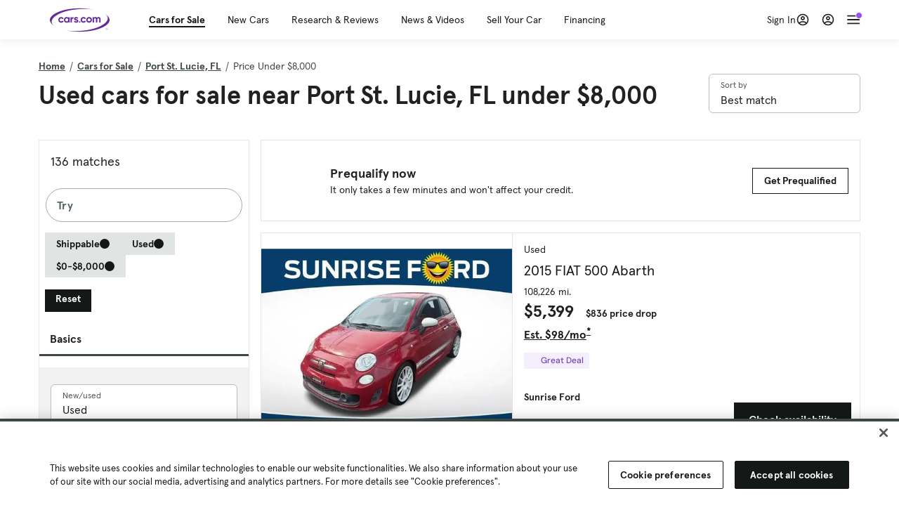

--- FILE ---
content_type: text/html; charset=utf-8
request_url: https://cars.qualtrics.com/jfe/form/SV_81Hx3Jkheo8zhmC
body_size: 19082
content:
<!DOCTYPE html>
<html class="JFEScope">
<head>
    <meta charset="UTF-8">
    <meta http-equiv="X-UA-Compatible" content="IE=edge">
    <meta name="apple-mobile-web-app-capable" content="yes">
    <meta name="mobile-web-app-capable" content="yes">
    <title>Qualtrics Survey | Qualtrics Experience Management</title>
    
        <link rel="dns-prefetch" href="//co1.qualtrics.com/WRQualtricsShared/">
        <link rel="preconnect" href="//co1.qualtrics.com/WRQualtricsShared/">
    
    <meta name="description" content="The most powerful, simple and trusted way to gather experience data. Start your journey to experience management and try a free account today.">
    <meta name="robots" content="noindex">
    <meta id="meta-viewport" name="viewport" content="width=device-width, initial-scale=1, minimum-scale=1, maximum-scale=2.5">
    <meta property="og:title" content="Qualtrics Survey | Qualtrics Experience Management">
    <meta property="og:description" content="The most powerful, simple and trusted way to gather experience data. Start your journey to experience management and try a free account today.">
    
        <meta property="og:image" content="https://cars.qualtrics.com/CP/Graphic.php?IM=IM_0ocZAgMDorIIuwJ">
    
    <script>(function(w) {
  'use strict';
  if (w.history && w.history.replaceState) {
    var path = w.location.pathname;
    var jfePathRegex = /^\/jfe\d+\//;

    if (jfePathRegex.test(path)) {
      w.history.replaceState(null, null, w.location.href.replace(path, path.replace(jfePathRegex, '/jfe/')));
    }
  }
})(window);
</script>
</head>
    <body id="SurveyEngineBody">
    <noscript><style>#pace{display: none;}</style><div style="padding:8px 15px;font-family:Helvetica,Arial,sans-serif;background:#fcc;border:1px solid #c55">Javascript is required to load this page.</div></noscript>
    
        <style type='text/css'>#pace{background:#fff;position:absolute;top:0;bottom:0;left:0;right:0;z-index:1}#pace::before{content:'';display:block;position:fixed;top:30%;right:50%;width:50px;height:50px;border:6px solid transparent;border-top-color:#0b6ed0;border-left-color:#0b6ed0;border-radius:80px;animation:q 1s linear infinite;margin:-33px -33px 0 0;box-sizing:border-box}@keyframes q{0%{transform:rotate(0)}100%{transform:rotate(360deg)}}
</style>
        <div id='pace'></div>
    
    <script type="text/javascript">
      window.QSettings = {
          
        jfeVersion: "e146abb8f24a8eee471c0839691e43d004d4e9a4",
        publicPath: "/jfe/static/dist/",
        cbs: [], bootstrapSkin: null, ab: false,
        getPT: function(cb) {
          if (this.pt !== undefined) {
            cb(this.success, this.pt);
          } else {
            this.cbs.push(cb);
          }
        },
        setPT: function(s, pt) {
          this.success = s;
          this.pt = pt;
          if (this.cbs.length) {
            for (var i = 0; i < this.cbs.length; i++) {
              this.cbs[i](s, pt);
            }
          }
        }
      };
    </script>
    <div id="skinPrefetch" style="position: absolute; visibility: hidden" class="JFEContent SkinV2 webkit CSS3"></div>
    <script>(()=>{"use strict";var e,r,t,a,o,c={},n={};function d(e){var r=n[e];if(void 0!==r)return r.exports;var t=n[e]={id:e,loaded:!1,exports:{}};return c[e].call(t.exports,t,t.exports,d),t.loaded=!0,t.exports}d.m=c,e=[],d.O=(r,t,a,o)=>{if(!t){var c=1/0;for(l=0;l<e.length;l++){for(var[t,a,o]=e[l],n=!0,f=0;f<t.length;f++)(!1&o||c>=o)&&Object.keys(d.O).every(e=>d.O[e](t[f]))?t.splice(f--,1):(n=!1,o<c&&(c=o));if(n){e.splice(l--,1);var i=a();void 0!==i&&(r=i)}}return r}o=o||0;for(var l=e.length;l>0&&e[l-1][2]>o;l--)e[l]=e[l-1];e[l]=[t,a,o]},d.n=e=>{var r=e&&e.__esModule?()=>e.default:()=>e;return d.d(r,{a:r}),r},t=Object.getPrototypeOf?e=>Object.getPrototypeOf(e):e=>e.__proto__,d.t=function(e,a){if(1&a&&(e=this(e)),8&a)return e;if("object"==typeof e&&e){if(4&a&&e.__esModule)return e;if(16&a&&"function"==typeof e.then)return e}var o=Object.create(null);d.r(o);var c={};r=r||[null,t({}),t([]),t(t)];for(var n=2&a&&e;"object"==typeof n&&!~r.indexOf(n);n=t(n))Object.getOwnPropertyNames(n).forEach(r=>c[r]=()=>e[r]);return c.default=()=>e,d.d(o,c),o},d.d=(e,r)=>{for(var t in r)d.o(r,t)&&!d.o(e,t)&&Object.defineProperty(e,t,{enumerable:!0,get:r[t]})},d.f={},d.e=e=>Promise.all(Object.keys(d.f).reduce((r,t)=>(d.f[t](e,r),r),[])),d.u=e=>"c/"+{196:"vendors~recaptchav3",233:"db",438:"vendors~mockForm",821:"barrel-roll",905:"ss",939:"bf",1044:"matrix",1075:"mc",1192:"meta",1205:"timing",1365:"hmap",1543:"recaptchav3",1778:"slide",1801:"fade",2042:"jsApi",2091:"advance-button-template",2292:"hotspot",2436:"slider",2552:"vendors~scoring~cs~matrix",2562:"flip",2603:"mockForm",2801:"fancybox",3432:"mp",4522:"scoring",4863:"dd",5321:"vendors~mockForm~response-summary~fileupload",5330:"fileupload",5453:"default~cs~slider~ss",5674:"pgr",5957:"response-summary",6023:"vendors~fileupload",6198:"te",6218:"ro",6246:"focus-handler",6255:"captcha",6500:"default~hl~hotspot~matrix",6507:"prototype",7211:"sbs",7529:"cs",7685:"preview",7719:"default~hmap~pgr~ro~te~timing",8095:"default~cs~slider",8393:"draw",8606:"default~captcha~cs~db~dd~draw~fileupload~hmap~hl~hotspot~matrix~mc~meta~pgr~ro~sbs~slider~ss~te~timing",9679:"toc",9811:"hl"}[e]+"."+{196:"97848bc9e7c6051ecccc",233:"8ba9f6447cd314fbb68a",438:"53d5364f2fde015d63eb",821:"7889bb8e29b6573a7c1e",905:"351d3164dfd98410d564",939:"eec2597b947c36022f6d",1044:"d8d7465fc033fbb10620",1075:"86a63d9fd6b94fccd78b",1192:"2bda7fa2af76817782a5",1205:"e0a338ca75eae4b40cc1",1365:"b3a7378eb91cc2c32d41",1543:"c245bb2c6da0a1de2911",1778:"89aa23ad976cab36539d",1801:"8cb2d1667aca0bc1260e",2042:"c48c082656b18079aa7e",2091:"4f0959084e4a4a187d1d",2292:"14fd8d7b863312b03015",2436:"96ce9dfbc69cf4a6f014",2552:"7cd2196cef0e70bb9e8a",2562:"3266dde7e4660ffcef3a",2603:"c8f6cb94cd9e79b57383",2801:"685cee5836e319fa57a8",3432:"6ae4057caed354cea4bd",4522:"1beb1b30ccc2fa30924f",4863:"4a0994a3732ac4fec406",5321:"41b49ced3a7a9cce58ab",5330:"4e241617d0d8f9638bed",5453:"171b59120e19c43bc4c6",5674:"144a9eb1a74ebd10fb2f",5957:"18b07be3e10880ac7370",6023:"2f608006811a8be8971c",6198:"31e404ce9bb91ad2fdc1",6218:"3cb64ba46db80f90121a",6246:"ba7b22b6a40782e5e004",6255:"a511708ee09ee539c882",6500:"e988cfdc3a56d687c346",6507:"63afbf731c56ba97ae7b",7211:"2d043279f45787cdbc6a",7529:"6440499b8bf1aaf62693",7685:"1241170f420176c2c6ef",7719:"8714f0d6579c8e712177",8095:"3b318c0e91b8cce117d5",8393:"2a48f184a447969fff1f",8606:"017a626bdaafbf05c221",9679:"20b914cfa638dfe959cc",9811:"e3e744cd3ab59c8be98b"}[e]+".min.js",d.miniCssF=e=>"fancybox.0bb59945b9873f54214a.min.css",d.g=function(){if("object"==typeof globalThis)return globalThis;try{return this||new Function("return this")()}catch(e){if("object"==typeof window)return window}}(),d.o=(e,r)=>Object.prototype.hasOwnProperty.call(e,r),a={},o="javascriptformengine:",d.l=(e,r,t,c)=>{if(a[e])a[e].push(r);else{var n,f;if(void 0!==t)for(var i=document.getElementsByTagName("script"),l=0;l<i.length;l++){var b=i[l];if(b.getAttribute("src")==e||b.getAttribute("data-webpack")==o+t){n=b;break}}n||(f=!0,(n=document.createElement("script")).charset="utf-8",n.timeout=120,d.nc&&n.setAttribute("nonce",d.nc),n.setAttribute("data-webpack",o+t),n.src=e),a[e]=[r];var s=(r,t)=>{n.onerror=n.onload=null,clearTimeout(u);var o=a[e];if(delete a[e],n.parentNode&&n.parentNode.removeChild(n),o&&o.forEach(e=>e(t)),r)return r(t)},u=setTimeout(s.bind(null,void 0,{type:"timeout",target:n}),12e4);n.onerror=s.bind(null,n.onerror),n.onload=s.bind(null,n.onload),f&&document.head.appendChild(n)}},d.r=e=>{"undefined"!=typeof Symbol&&Symbol.toStringTag&&Object.defineProperty(e,Symbol.toStringTag,{value:"Module"}),Object.defineProperty(e,"__esModule",{value:!0})},d.nmd=e=>(e.paths=[],e.children||(e.children=[]),e),d.p="",(()=>{if("undefined"!=typeof document){var e=e=>new Promise((r,t)=>{var a=d.miniCssF(e),o=d.p+a;if(((e,r)=>{for(var t=document.getElementsByTagName("link"),a=0;a<t.length;a++){var o=(n=t[a]).getAttribute("data-href")||n.getAttribute("href");if("stylesheet"===n.rel&&(o===e||o===r))return n}var c=document.getElementsByTagName("style");for(a=0;a<c.length;a++){var n;if((o=(n=c[a]).getAttribute("data-href"))===e||o===r)return n}})(a,o))return r();((e,r,t,a,o)=>{var c=document.createElement("link");c.rel="stylesheet",c.type="text/css",d.nc&&(c.nonce=d.nc),c.onerror=c.onload=t=>{if(c.onerror=c.onload=null,"load"===t.type)a();else{var n=t&&t.type,d=t&&t.target&&t.target.href||r,f=new Error("Loading CSS chunk "+e+" failed.\n("+n+": "+d+")");f.name="ChunkLoadError",f.code="CSS_CHUNK_LOAD_FAILED",f.type=n,f.request=d,c.parentNode&&c.parentNode.removeChild(c),o(f)}},c.href=r,t?t.parentNode.insertBefore(c,t.nextSibling):document.head.appendChild(c)})(e,o,null,r,t)}),r={3454:0};d.f.miniCss=(t,a)=>{r[t]?a.push(r[t]):0!==r[t]&&{2801:1}[t]&&a.push(r[t]=e(t).then(()=>{r[t]=0},e=>{throw delete r[t],e}))}}})(),(()=>{var e={3454:0};d.f.j=(r,t)=>{var a=d.o(e,r)?e[r]:void 0;if(0!==a)if(a)t.push(a[2]);else if(3454!=r){var o=new Promise((t,o)=>a=e[r]=[t,o]);t.push(a[2]=o);var c=d.p+d.u(r),n=new Error;d.l(c,t=>{if(d.o(e,r)&&(0!==(a=e[r])&&(e[r]=void 0),a)){var o=t&&("load"===t.type?"missing":t.type),c=t&&t.target&&t.target.src;n.message="Loading chunk "+r+" failed.\n("+o+": "+c+")",n.name="ChunkLoadError",n.type=o,n.request=c,a[1](n)}},"chunk-"+r,r)}else e[r]=0},d.O.j=r=>0===e[r];var r=(r,t)=>{var a,o,[c,n,f]=t,i=0;if(c.some(r=>0!==e[r])){for(a in n)d.o(n,a)&&(d.m[a]=n[a]);if(f)var l=f(d)}for(r&&r(t);i<c.length;i++)o=c[i],d.o(e,o)&&e[o]&&e[o][0](),e[o]=0;return d.O(l)},t=self.webpackChunkjavascriptformengine=self.webpackChunkjavascriptformengine||[];t.forEach(r.bind(null,0)),t.push=r.bind(null,t.push.bind(t))})()})();</script>
    <script src="/jfe/static/dist/jfeLib.41e905943427321fa036.min.js" crossorigin="anonymous"></script>
    <script src="/jfe/static/dist/jfe.39be4855c331cd029895.min.js" crossorigin="anonymous"></script>


    <link href="/jfe/themes/templated-skins/qualtrics.2014:cars.9820517390:null/version-1765475774342-89bffa/stylesheet.css" rel="stylesheet"><link href="https://rsms.me/inter/inter.css" rel="stylesheet">

    <link id="rtlStyles" rel="stylesheet" type="text/css">
    <style id="customStyles"></style>

    <style>
      .JFEScope .questionFocused   .advanceButtonContainer {transition:opacity .3s!important;visibility:unset;opacity:1}
      .JFEScope .questionUnfocused .advanceButtonContainer, .advanceButtonContainer {transition:opacity .3s!important;visibility:hidden;opacity:0}
      .Skin .Bipolar .bipolar-mobile-header, .Skin .Bipolar .desktop .bipolar-mobile-header, .Skin .Bipolar .mobile .ColumnLabelHeader {display: none}

      /* Change color of question validation warnings */
      .Skin .ValidationError.Warn {color: #e9730c;}

      /* Hide mobile preview scrollbar for Chrome, Safari and Opera */
      html.MobilePreviewFrame::-webkit-scrollbar { display: none; }

      /* Hide mobile preview scrollbar for IE and Edge */
      html.MobilePreviewFrame { -ms-overflow-style: none; scrollbar-width: none; }
    </style>
    <style type="text/css">.accessibility-hidden{height:0;width:0;overflow:hidden;position:absolute;left:-999px}</style>
    <div id="polite-announcement" class="accessibility-hidden" aria-live="polite" aria-atomic="true"></div>
    <div id="assertive-announcement" class="accessibility-hidden" aria-live="assertive" role="alert" aria-atomic="true"></div>
    <script type="text/javascript">
      (function () {
        var o = {};
        try {
          Object.defineProperty(o,'compat',{value:true,writable:true,enumerable:true,configurable:true});
        } catch (e) {};
        if (o.compat !== true || document.addEventListener === undefined) {
          window.location.pathname = '/jfe/incompatibleBrowser';
        }

        var fv = document.createElement('link');
        fv.rel = 'apple-touch-icon';
        fv.href = "https://cars.qualtrics.com/CP/Graphic.php?IM=IM_eR3RqUaDkCmZcDb";
        document.getElementsByTagName('head')[0].appendChild(fv);
      })();
      QSettings.ab = false;
      document.title = "Qualtrics Survey | Qualtrics Experience Management";
      
      (function(s) {
        QSettings.bootstrapSkin = s;
        var sp = document.getElementById('skinPrefetch');
        if (sp) {
          sp.innerHTML = s;
        }
      })("<meta name=\"HandheldFriendly\" content=\"true\" />\n<meta name = \"viewport\" content = \"user-scalable = yes, maximum-scale=10, minimum-scale=1, initial-scale = 1, width = device-width\" />\n<div class='Skin'>\n\t<div id=\"Overlay\"></div>\n\t<div id=\"Wrapper\">\n\t\t\n\t\t<div class='SkinInner'>\n\t\t\t<div id='LogoContainer'>\n\t\t\t\t<div id='Logo'><img src=\"https://cars.qualtrics.com/CP/Graphic.php?IM=IM_4UzHhdp9et1Omp0\" /></div>\n\t\t\t</div>\n\t\t\t<div id='HeaderContainer'>\n\t\t\t\t<div id=\"BrandingHeader\"><script type=\"text/javascript\">\nQualtrics.SurveyEngine.addOnReady(function() {\njQuery('#Plug').attr('style', 'display:none !important');\n});\n<\/script></div>\n\t\t\t\t<div id='Header'>{~Header~}</div>\n\t\t\t</div>\n\t\t\t<div id='SkinContent'>\n\t\t\t\t<div id='Questions'>{~Question~}</div>\n\t\t\t\t<div id='Buttons'>{~Buttons~}</div>\n\t\t\t\t<div id='ProgressBar'>{~ProgressBar~}</div>\n\t\t\t</div>\n\t\t</div>\n\t\t<div id='Footer'>{~Footer~}</div>\n\t\t\n\t\t<div id='PushStickyFooter'></div>\n\t</div>\n\t<div id=\"Plug\" style=\"display:block !important;\"><a href=\"https://www.qualtrics.com/powered-by-qualtrics/?utm_source=internal%2Binitiatives&utm_medium=survey%2Bpowered%2Bby%2Bqualtrics&utm_content={~BrandID~}&utm_survey_id={~SurveyID~}\" target=\"_blank\" aria-label=\"{~PlugLabel~}\">{~Plug~}</a></div>\n</div>\n<script>Qualtrics.SurveyEngine.addOnload(Qualtrics.uniformLabelHeight);<\/script>\n\n<script>\n//TM6 Question Text Cell Padding\n\t//JFE\n\tPage.on('ready:imagesLoaded',function() {\n\t\tvar t = jQuery(\".QuestionText table\");\n\t  for (i=0; i<t.length; i++) {\n\t    if (t[i].cellPadding != undefined) {\n\t      var p = t[i].cellPadding + \"px\";\n\t      t.eq(i).find(\"th\").css(\"padding\",p);\n\t      t.eq(i).find(\"td\").css(\"padding\",p);\n\t    }\n\t  }\n\t});\n\t//SE\n\tjQuery(window).on('load',function() {\n\t\tif (jQuery(\"div\").hasClass(\"JFE\") == false) {\n\t    var t = jQuery(\".QuestionText table\");\n\t    for (i=0; i<t.length; i++) {\n\t      if (t[i].cellPadding != undefined) {\n\t        var p = t[i].cellPadding + \"px\";\n\t        t.eq(i).find(\"th\").css(\"padding\",p);\n\t        t.eq(i).find(\"td\").css(\"padding\",p);\n\t      }\n\t    }\n\t\t};\n\t});\n//TM21 iOS Text Box Width Fix\n//JFE\nPage.on('ready:imagesLoaded',function() {\n\tfunction isIE () {\n  \tvar myNav = navigator.userAgent.toLowerCase();\n  \treturn (myNav.indexOf('msie') != -1) ? parseInt(myNav.split('msie')[1]) : false;\n\t}\n\tif (!isIE()) {\n\t\tvar mq = window.matchMedia( \"(max-width: 480px)\" );\n\t\tif (mq.matches == true) {\n\t\t\tjQuery(\".Skin .MC .TextEntryBox\").css(\"width\",\"100%\");\n\t\t\tjQuery(\".Skin .TE .ESTB .InputText\").css(\"width\",\"100%\");\n\t\t\tjQuery(\".Skin .TE .FORM .InputText\").css(\"width\",\"100%\");\n\t\t\tjQuery(\".Skin .TE .ML .InputText\").css(\"width\",\"100%\");\n\t\t\tjQuery(\".Skin .TE .PW .InputText\").css(\"width\",\"100%\");\n\t\t\tjQuery(\".Skin .TE .SL .InputText\").css(\"width\",\"100%\");\n\t\t\tjQuery(\".Skin .TE .FollowUp .InputText\").css(\"width\",\"100%\");\n\t\t};\n\t};\n});\n//SE\njQuery(window).on('load',function() {\n\tfunction isIE () {\n  \tvar myNav = navigator.userAgent.toLowerCase();\n  \treturn (myNav.indexOf('msie') != -1) ? parseInt(myNav.split('msie')[1]) : false;\n\t}\n\tif (!isIE()) {\n\t\tvar mq = window.matchMedia( \"(max-width: 480px)\" );\n\t\tif (jQuery(\"div\").hasClass(\"JFE\") == false && mq.matches == true) {\n\t\t\tjQuery(\".Skin .MC .TextEntryBox\").css(\"width\",\"100%\");\n\t\t\tjQuery(\".Skin .TE .ESTB .InputText\").css(\"width\",\"100%\");\n\t\t\tjQuery(\".Skin .TE .FORM .InputText\").css(\"width\",\"100%\");\n\t\t\tjQuery(\".Skin .TE .ML .InputText\").css(\"width\",\"100%\");\n\t\t\tjQuery(\".Skin .TE .PW .InputText\").css(\"width\",\"100%\");\n\t\t\tjQuery(\".Skin .TE .SL .InputText\").css(\"width\",\"100%\");\n\t\t\tjQuery(\".Skin .TE .FollowUp .InputText\").css(\"width\",\"100%\");\n\t\t};\n\t};\n});\n<\/script>\n\n<style>.Skin .QuestionOuter.Matrix{max-width:1100px}</style>\n");
      
      
      (function() {
        var fv = document.createElement('link');
        fv.type = 'image/x-icon';
        fv.rel = 'icon';
        fv.href = "https://cars.qualtrics.com/CP/Graphic.php?IM=IM_bdYYI4BiyXYEhx3";
        document.getElementsByTagName('head')[0].appendChild(fv);
      }());
      
      
    </script>
        <script type="text/javascript">
          (function(appData) {
            if (appData && typeof appData === 'object' && '__jfefeRenderDocument' in appData) {
              var doc = appData.__jfefeRenderDocument

              if (doc === 'incompatible') {
                window.location = '/jfe/incompatibleBrowser';
                return
              }

              window.addEventListener('load', function() {
                // farewell jfe
                delete window.QSettings
                delete window.webpackJsonp
                delete window.jQuery
                delete window.ErrorWatcher
                delete window.onLoadCaptcha
                delete window.experimental
                delete window.Page

                var keys = Object.keys(window);
                for (let i in keys) {
                  var name = keys[i];
                  if (name.indexOf('jQuery') === 0) {
                    delete window[name];
                    break;
                  }
                }

                document.open();
                document.write(doc);
                document.close();
              })
            } else {
              // prevent document.write from replacing the entire page
              window.document.write = function() {
                log.error('document.write is not allowed and has been disabled.');
              };

              QSettings.setPT(true, appData);
            }
          })({"FormSessionID":"FS_3g1GptDjvTHgUgW","QuestionIDs":["QID1","QID2"],"QuestionDefinitions":{"QID1":{"DefaultChoices":false,"DataExportTag":"Q1","QuestionID":"QID1","QuestionType":"Meta","Selector":"Browser","Configuration":{"QuestionDescriptionOption":"UseText"},"Choices":{"1":{"Display":"Browser","TextEntry":1},"2":{"Display":"Version","TextEntry":1},"3":{"Display":"Operating System","TextEntry":1},"4":{"Display":"Screen Resolution","TextEntry":1},"5":{"Display":"Flash Version","TextEntry":1},"6":{"Display":"Java Support","TextEntry":1},"7":{"Display":"User Agent","TextEntry":1}},"Validation":"None","GradingData":[],"Language":{"EN":{"QuestionText":"Click to write the question text","Choices":{"1":{"Display":"Browser"},"2":{"Display":"Version"},"3":{"Display":"Operating System"},"4":{"Display":"Screen Resolution"},"5":{"Display":"Flash Version"},"6":{"Display":"Java Support"},"7":{"Display":"User Agent"}}}},"NextChoiceId":4,"NextAnswerId":1,"SurveyLanguage":"EN"},"QID2":{"DefaultChoices":false,"DataExportTag":"Q2","QuestionType":"MC","Selector":"SAVR","SubSelector":"TX","Configuration":{"QuestionDescriptionOption":"UseText"},"Choices":{"1":{"Display":"Experience using Cars.com"},"2":{"Display":"Receive assistance for trouble I am experiencing with the Cars.com site"},"3":{"Display":"Leave feedback for a dealership"},"4":{"Display":"Receive assistance for trouble I am experiencing with listing my vehicle for sale on Cars.com"},"5":{"Display":"Experience using Your Garage","DisplayLogic":{"0":{"0":{"LeftOperand":"Page","LogicType":"EmbeddedField","Operator":"Contains","RightOperand":"/your-garage","Type":"Expression"},"1":{"Conjuction":"Or","LeftOperand":"Page Referrer","LogicType":"EmbeddedField","Operator":"Contains","RightOperand":"/your-garage","Type":"Expression"},"Type":"If"},"Type":"BooleanExpression","inPage":false}},"6":{"Display":"Feature request"}},"ChoiceOrder":[1,"6","5",2,"4",3],"Validation":{"Settings":{"ForceResponse":"ON","ForceResponseType":"ON","Type":"None"}},"GradingData":[],"Language":{"EN":{"QuestionText":"What type of feedback would you like to provide?","Choices":{"1":{"Display":"Experience using Cars.com"},"2":{"Display":"Receive assistance for trouble I am experiencing with the Cars.com site"},"3":{"Display":"Leave feedback for a dealership"},"4":{"Display":"Receive assistance for trouble I am experiencing with listing my vehicle for sale on Cars.com"},"5":{"Display":"Experience using Your Garage"},"6":{"Display":"Feature request"}}}},"NextChoiceId":7,"NextAnswerId":1,"QuestionID":"QID2","DataVisibility":{"Private":false,"Hidden":false},"SurveyLanguage":"EN"}},"NextButton":null,"PreviousButton":false,"Count":2,"Skipped":0,"NotDisplayed":0,"LanguageSelector":null,"Messages":{"PoweredByQualtrics":"Powered by Qualtrics","PoweredByQualtricsLabel":"Powered by Qualtrics: Learn more about Qualtrics in a new tab","A11yNextPage":"You are on the next page","A11yPageLoaded":"Page Loaded","A11yPageLoading":"Page is loading","A11yPrevPage":"You are on the previous page","FailedToReachServer":"We were unable to connect to our servers. Please check your internet connection and try again.","ConnectionError":"Connection Error","IPDLError":"Sorry, an unexpected error occurred.","Retry":"Retry","Cancel":"Cancel","Language":"Language","Done":"Done","AutoAdvanceLabel":"or press Enter","DecimalSeparator":"Please exclude commas and if necessary use a point as a decimal separator.","IE11Body":"You are using an unsupported browser. Qualtrics surveys will no longer load in Internet Explorer 11 after March 15, 2024.","BipolarPreference":"Select this answer if you prefer %1 over %2 by %3 points.","BipolarNoPreference":"Select this answer if you have no preference between %1 and %2.","Blank":"Blank","CaptchaRequired":"Answering the captcha is required to proceed","MCMSB_Instructions":"To select multiple options in a row, click and drag your mouse or hold down Shift when selecting. To select non-sequential options, hold down Control (on a PC) or Command (on a Mac) when clicking. To deselect an option, hold down Control or Command and click on a selected option.","MLDND_Instructions":"Drag and drop each item from the list into a bucket.","PGR_Instructions":"Drag and drop items into groups. Within each group, rank items by dragging and dropping them into place.","ROSB_Instructions":"Select items and then rank them by clicking the arrows to move each item up and down."},"IsPageMessage":false,"ErrorCode":null,"PageMessageTranslations":{},"CurrentLanguage":"EN","FallbackLanguage":"EN","QuestionRuntimes":{"QID1":{"Highlight":false,"ID":"QID1","Type":"Meta","Selector":"Browser","SubSelector":null,"ErrorMsg":null,"TerminalAuthError":false,"Valid":false,"MobileFirst":false,"QuestionTypePluginProperties":null,"CurrentMultiPageQuestionIndex":0,"Displayed":true,"PreValidation":"None","IsAutoAuthFailure":false,"ErrorSeverity":null,"PDPErrorMsg":null,"PDPError":null,"QuestionText":"Click to write the question text","Choices":{"1":{"Display":"Browser"},"2":{"Display":"Version"},"3":{"Display":"Operating System"},"4":{"Display":"Screen Resolution"},"5":{"Display":"Flash Version"},"6":{"Display":"Java Support"},"7":{"Display":"User Agent"}},"WontBeDisplayedText":"This question will not be displayed to the recipient.","Active":true},"QID2":{"Highlight":false,"ID":"QID2","Type":"MC","Selector":"SAVR","SubSelector":"TX","ErrorMsg":null,"TerminalAuthError":false,"Valid":false,"MobileFirst":false,"QuestionTypePluginProperties":null,"CurrentMultiPageQuestionIndex":0,"Displayed":true,"PreValidation":{"Settings":{"ForceResponse":"ON","ForceResponseType":"ON","Type":"None"}},"Choices":{"1":{"ID":"1","RecodeValue":"1","VariableName":"1","Text":"","Display":"Experience using Cars.com","InputWidth":null,"Exclusive":false,"Selected":false,"Password":false,"TextEntry":false,"TextEntrySize":"Small","TextEntryLength":null,"InputHeight":null,"Error":null,"ErrorMsg":null,"PDPErrorMsg":null,"PDPError":null,"Displayed":true},"2":{"ID":"2","RecodeValue":"2","VariableName":"2","Text":"","Display":"Receive assistance for trouble I am experiencing with the Cars.com site","InputWidth":null,"Exclusive":false,"Selected":false,"Password":false,"TextEntry":false,"TextEntrySize":"Small","TextEntryLength":null,"InputHeight":null,"Error":null,"ErrorMsg":null,"PDPErrorMsg":null,"PDPError":null,"Displayed":true},"3":{"ID":"3","RecodeValue":"3","VariableName":"3","Text":"","Display":"Leave feedback for a dealership","InputWidth":null,"Exclusive":false,"Selected":false,"Password":false,"TextEntry":false,"TextEntrySize":"Small","TextEntryLength":null,"InputHeight":null,"Error":null,"ErrorMsg":null,"PDPErrorMsg":null,"PDPError":null,"Displayed":true},"4":{"ID":"4","RecodeValue":"4","VariableName":"4","Text":"","Display":"Receive assistance for trouble I am experiencing with listing my vehicle for sale on Cars.com","InputWidth":null,"Exclusive":false,"Selected":false,"Password":false,"TextEntry":false,"TextEntrySize":"Small","TextEntryLength":null,"InputHeight":null,"Error":null,"ErrorMsg":null,"PDPErrorMsg":null,"PDPError":null,"Displayed":true},"5":{"ID":"5","RecodeValue":"5","VariableName":"5","Text":"","Display":"Experience using Your Garage","InputWidth":null,"Exclusive":false,"Selected":false,"Password":false,"TextEntry":false,"TextEntrySize":"Small","TextEntryLength":null,"InputHeight":null,"Error":null,"ErrorMsg":null,"PDPErrorMsg":null,"PDPError":null,"Displayed":false},"6":{"ID":"6","RecodeValue":"6","VariableName":"6","Text":"","Display":"Feature request","InputWidth":null,"Exclusive":false,"Selected":false,"Password":false,"TextEntry":false,"TextEntrySize":"Small","TextEntryLength":null,"InputHeight":null,"Error":null,"ErrorMsg":null,"PDPErrorMsg":null,"PDPError":null,"Displayed":true}},"ChoiceOrder":["1","6","2","4","3"],"ChoiceTextPosition":"Left","Selected":null,"IsAutoAuthFailure":false,"ErrorSeverity":null,"PDPErrorMsg":null,"PDPError":null,"QuestionText":"What type of feedback would you like to provide?","ExistingChoices":{},"ProcessedDisplayChoiceOrder":["1","6","2","4","3"],"ChoiceOrderSetup":true,"Active":true}},"IsEOS":false,"FailedValidation":false,"PDPValidationFailureQuestionIDs":[],"BlockID":"BL_efZV8eIc4EQ2sv4","FormTitle":"Qualtrics Survey | Qualtrics Experience Management","SurveyMetaDescription":"The most powerful, simple and trusted way to gather experience data. Start your journey to experience management and try a free account today.","TableOfContents":null,"UseTableOfContents":false,"SM":{"BaseServiceURL":"https://cars.qualtrics.com","SurveyVersionID":"9223370314410068697","IsBrandEncrypted":false,"JFEVersionID":"03fe6757db2b5fa6b3fa7f1a6bef80a9295ac371","BrandDataCenterURL":"https://yul1.qualtrics.com","XSRFToken":"s4Jn1uXWatj_xpaef0RKjg","StartDate":"2026-01-22 18:33:41","StartDateRaw":1769106821585,"BrandID":"cars","SurveyID":"SV_81Hx3Jkheo8zhmC","BrowserName":"Chrome","BrowserVersion":"131.0.0.0","OS":"Macintosh","UserAgent":"Mozilla/5.0 (Macintosh; Intel Mac OS X 10_15_7) AppleWebKit/537.36 (KHTML, like Gecko) Chrome/131.0.0.0 Safari/537.36; ClaudeBot/1.0; +claudebot@anthropic.com)","LastUserAgent":"Mozilla/5.0 (Macintosh; Intel Mac OS X 10_15_7) AppleWebKit/537.36 (KHTML, like Gecko) Chrome/131.0.0.0 Safari/537.36; ClaudeBot/1.0; +claudebot@anthropic.com)","QueryString":"","IP":"52.14.169.104","URL":"https://cars.qualtrics.com/jfe/form/SV_81Hx3Jkheo8zhmC","BaseHostURL":"https://cars.qualtrics.com","ProxyURL":"https://cars.qualtrics.com/jfe/form/SV_81Hx3Jkheo8zhmC","JFEDataCenter":"jfe3","dataCenterPath":"jfe3","IsPreview":false,"LinkType":"anonymous","geoIPLocation":{"IPAddress":"52.14.169.104","City":"Columbus","CountryName":"United States","CountryCode":"US","Region":"OH","RegionName":"Ohio","PostalCode":"43215","Latitude":39.9625,"Longitude":-83.0061,"MetroCode":535,"Private":false},"geoIPV2Enabled":true,"EDFromRequest":[],"FormSessionID":"FS_3g1GptDjvTHgUgW"},"ED":{"SID":"SV_81Hx3Jkheo8zhmC","SurveyID":"SV_81Hx3Jkheo8zhmC","Q_URL":"https://cars.qualtrics.com/jfe/form/SV_81Hx3Jkheo8zhmC","UserAgent":"Mozilla/5.0 (Macintosh; Intel Mac OS X 10_15_7) AppleWebKit/537.36 (KHTML, like Gecko) Chrome/131.0.0.0 Safari/537.36; ClaudeBot/1.0; +claudebot@anthropic.com)","Q_CHL":"anonymous","Q_LastModified":1769099313,"Q_Language":"EN"},"PostToStartED":{},"FormRuntime":null,"RuntimePayload":"qS3S00KA/bDd6ap6LsdtrheyhYk6hHGYqc49qEQ9688LQLpN/tHsdCXTRzXww5xmyL8UZXyqJ0ompJZuzefV0G80Aeh9EXtg5NK5Xjfa8aey0HYcPSSwts+yW7qAh1ouupfJwXZYQPoz026iAA2E+ZxQ2LMPsL4WGV9mVMfVAakeaD9gL86ye46wsRuqSE4npRVEwqw2rJBln7r/CMglbONRgUQ2c9iebAMpx2z7+AgVMyib4oyFbeMNkytk4hTm9nCs84OiZ6yhyYtxQ3iCXgs3vzXzZlHqR9cm5hHuUWcBxeDRau4lkn3MsEFTfR/k4zaf9ngKb/qcM2kOGFhqnNN6nexeReS+CCqxjBRiRD08SQ6BpFpoqaQ+WYUye6em6VJPJWzJ/L+dqYj7Lt6A8l1vu39fLwdogkEBUCmqkRsQ4TNQqbFLfnWwT3G2zkYG6Tbb0lPGJMlj2ysLn+X9PZ8Me67YHNZYqsNhYPd+zM4grxdCmCepGvzFh43xCFZ/K/xuJu1Hf5elfPfC7FSpFebxR+QDnDEv2h5AnJ0OAHP1axElApJDDeB6CSTSbXosm7EGfFflQmYY0quveE/iQyBjyyJvuyd0gVv0ola0ggL42o5GOjHqM7PyjGpeVwat7xbNH4GWvoCJsKouBS3Xrrek9VDCEIrLAVt4VN5xiFkgmJ6ejNIVD9LnOUBVj6NWKwQb8IC/TDAQgghsD9A01vAGSyMAfrCg7nUo28PPRNpUCi2Z1YW/78MgdXOh6zyO6kqC7biJls+yG/8e9JFjWVNzxXiWMwNd7sd0EZBzjB574CtdbahA9LsI7l9MBUv515TQWJclUA1Fk4zm7CvY0VyONKhDdUjomutu6IoofAx3XZYg5fryL0kYDgxfa1zDx1BoAjmjS2j6795XOpz+OPB9l9QTQpk4JuKAKIKrAUR45H8ip8NMweIgK/[base64]/5DxS45ZCJgLHFZTzGfNrxEfPbTETOCGOc5ajc96GJfh5I5ktHFl/[base64]/wxw/z7O9Wji0Wx6tIMx/avG0eOaVmu4Ux3CBLIohyUGe6JhF9mD0GdFl3Xa/eBFe7YXKPetVhiD1U2nr8kafHLOsImPXNLDIZ3L8nJ1b0GDbalu0qfgvQSv6R3a16TbuDlWBfvUe/nKcrW8swT2bAQEvJBcrPVbbJpx+RlWmXOReuCIKXDWH6MZll/qnjg0W13O71EAJqmP7n3YhiSMJVeFxCKdjttcsruZ++vEtfnIW55P/Vthq/PM6YcwUudx3NuFRzr5zevRh0eZjjPEqUX/Rc4Jwp3lK500uR1XjwPOPwl88cuKIc15XMe9z0slmJEnaqbw4fZ2+/l3ZevXmuQJJHpqFiLcI36kVfVPXVr7pB4pX+TaUBLMP4kTzvxy4rc41p70IXBeIxfPXMJ70aJUbNHDFGkgztFviak0Auhw2eKwnXZ71IYZBX3ybRUiu8IFL+rmAxxxD7gP9I4xOE0VvuNzPhICWQEgqj9vwvLEJoxpv8r2Fhiu0NrK07Rwq7et0wZ/FYyfYgc9Gabwi1YiD5xBTbUY5AK1GqL11U025E7NHqEdlDtxARG/rocv8NqQTQkTYfIful/+xAaSoCzeQU9uvqs3YlAGrDJ1DXUnUN98Ign2iUOHXa42s/gD3OMzbn4PrIN7cHpog7mt8+BToh2gHNzSlPgVBZKBb7x81ODaUAcQ/PkNCXtBXLac/hq2LEIklkc4QCOhFUR5AdLDhBFRGE8CkXr7xjT+2UsSY+Z7TWOSB+peMEzDdUzYsvYRXqDGgS8bgnaQLj2fVmaoPrbi1U+M8QrCKF3aFS+sCDm/2ZxSabteF+Cv9Xh6wrbXlLMDG8zTfBIbJSLczkx2PjYWabFRiaq7aBOpi+8q1QXLhks1XlIJdGQhffeCGFvzudfYyUbhQ+o9yyd9FMKwr3k+Hi4IHi7G/q8eF9P1KKDE5wdvucy+Uqui5yYphv2j5H6KwBZVhAL3aEcJX6mA6HyqDFExSfp3GljaCSB3vTn1wHq0/2Yij8SoOTYoVhNxrVWVHb9D4igEA1vGdTgdDib7f82XL08g/HwehVeBnD1RseWG3hAiXb6Gnfk26WUup2lnepQhWKWA8pAdI/8wY3bAMC6kK/ieeiHx4wOZY6ktkaoG0AGJL9FgC3vlpkYzF/YVX5alDFHkRaD3oDJM0xH1iMS6VrEaQolRxUeHXkapbaMskD8kd0euyHGxOcgBV67DOjd/BcMIMwgtKCshL97c+Q85Uf8dIOpZIzJgvk4388K01YgnP8xtMuTdIWVrm4eM5t/ZXgkc99e29l0LuZOezIKulD1Xxp1JIEF/GDtYr7503OOuad4wrN9FmlhypBdwv4CpX7ek/eGQx5a+faBEXvrd5KG7nhpfrIftJfd0eGEB8sLHWcc56ZLzYJIkXfT04Qi0PjGqDyBxBexJ81SChPxesDGzOiRE8MTXKte4PjOowY9lLKyr+1VGsAhnDjfkPK4APFcXpswV4NB2sNNZ6ZhI/3Zmna9zf8/ECVOlWdqdh2lQqGEAkLRB47GEOakJJQTGygnzLbDShD8INpRmNYGRrwZEUBT7RsJe2AkDnSxbn0IH1LgYJ1DmPxX7onY0CRuPomy/Z0iZV34h3YZcusAMDr1fhP/mLhdXspQ9MaSOpAVLvgB31a60vKy6XAwZbgpd5aR1KB10VRljuNhPKEFEkpBbiFtswFwssSCzrpnLqSna+8IO5SK4DSDeVTCX4QE7Az7Agla/VpKlKq+VNN5r8KUCs109m+J72qSaum5fKfOhYtbTK3gJrXzYt3tW8CTIbdcfuhc6ZsMqk9RTf/[base64]/gFdWKZAToru3n0cqp5ZPG9xhk+K0nGYiyzwWd9BoLKqSvY8GxsfXXhoHxo09973s4XWD1CV9Z4V82mRwRN9fjo5fhyNN5AHJZ57B89JWI6QXeeluSj5WSGmFwt6IgnFve/dLfddgF/0Uvr+uip52k7kMYueJ+2y7liz8cWsiD9wHq4Yo0HQ99/tpmhM+nz4qFuC9MX3o3Q+DsbU2wS+qfNFA7qyfhdN0v4T4IklHTXN4Nv7/ochwI48Hu5gxTgkCjAFSVZ76lw8gLJTZZpwqCrFwIzi0rdXJBq3RdEusvOsWP8JrRi5RrCzm7DecstLlkm5lXembLJLkTpKsfP8SBLrsae3iKpnksY/q/L5bBtd4XJOq+yj85QB+bEn87hu9V937gmOiWzhW3jqymPnujKDwgIIVeguikepOtOPsRdtAenhJgkLz2xvwI9L0dWuuZAuXm5/hfH6rWKpAeipQkfEz0tFcxYxY4kRTLP1uvOLvtIer+Ce6OCC0hF2gCteJ0+zhVyP50h82kTV6GhXbl644yRcmGP1gXaeLYVM1l7JE1LbjJpFQ8LP3dpLpZa9LBzA/6RYCxjMNnsYG+WNxaP5IrIiX+irVZ3WNfmIfNHeH6XoMkR+cBRR7/MGieYU9Y18d92c5EHHh9k5pUvGV6FRKD1DmFVXauR9hjnIj/FIVO16ITgJlQGs0KR4RWcCekjbb9bhIffmAIkjgKWadKZ3mAUWZiZ2+e+phFKuq2r7PuaUioIVBo2niOcWglv9IIs1NPTL6qHOyP3v9u3NGlvuy3JQ+/NYjP5HJcRCW3cb0G7hEyRRIj5i68ZNNS8Y4DCX5FppK4TdFcY7OYsOUUFCrMlT/[base64]/4W8x7n6R1Z7LMtvi4O50o/VxkNM1crFAb6H5qRbKIi1kNZG75vLgmSpazEUf3505mLiP++E1g/2MNSm60scAVKUrR/T7+VUJ6lxAvXhjcZXNbnT5fGUw2s1MYb9cgptAI+xB9Bd8KIs8+pFdrIGfNaXk+C+26yY/6fOLEIihylJErO7fmp2OBZJxwkMXMqR6EFk1qDYNgxspRK92K+cjryq5GOw3Ko9mKA8mQV0BDvMXl474xEF35H76Z12dD1RHCmihV0tgWgcEmNIg7UHx25gzY/T6XsbpmXDOlJRyNupgdm3AGpDEaJFJEfZxnFS5dRtp9IqBMqpfc17qSvazt5MmZ0Ah1akovUSsH/PNU0Ckc3TOKgWC9SU2yfAdW9Lj28v6ovjC9e4EE8UIFk/rAZ2EG70X4J7zwLFU1LosnTya5K1ah5JTDgQ0/HHWDkhmZoUxJpsBkk5sk5UXcsYKLq6U0CpH5dveAvGRmS4LdigALbmVsh0lkSrGaaiQi3Aynd08msQXFC6/ZQKJxT1OwTygHEz2dVRwbPiNbu15KkZDChWyBY8FsyRuQQMFT3pU4CtseAoilUTqLJd9q12DF550c1IoEfDoUroC4mTWgiif38wE9HT5ZlU5aaJPNmUnkWQASp4C/yZjrMbFYSyDENWSys4AGjHWm/fCMUqumU4Um+/UBLL/vy3mLo4PAegN4MFhMu/BaQ74SjUWzpP/p57rqOCHr1gXl/4XpFJQpr564UDteVNXejZhH51rY1jD8Bv4C+l+sIDJjBq4j+ixTLQ4blCw51nC8PfsSkUMjZUap8On4MF6aXhT+QzhLPyiEqaFvBFljBuGSi4kIMnGeLyQssWuogPlutIHSZoOmXJhUg1rsLS8UvYuDLQ2StvrF6Q2dZJIHHiCk2umFoBn/BWIZd3XVATDKHutb0hB7HOSjRcEjRFPR6KoXMs5+UvngK8NgMtiXF1KwfoZtoJ4dVtUJlq3s8bUBhx9Zs3uwRABXN8sq35ICKG05RnL2/4muOHt265XCb8BPSlB/RvIZhL/vuibFRkX37/4DRZBJyCH5Kcyzqqpwganr9hVhWSCVobSe0fgxqK7Pdrm5WcY/ZvVdRCKvS4EhbejQBX2Z3EPhteHYVYd4WfcOpruB0jZFXA7CLFyU24HXfHEWhOulEQt9vkZCxco4kFqqYvFj6KrmhrDjjbJVx+Zql94TWcITkB0MOYjEh76kTzSXHePJy0YV8wqkxAWbwDGwo4HLlxg9Wh3geUmcNSiIqebkHlR+OdHXIa6dddsO/Q6yvD+uqt0Xu2/wp8Tp/IEb+P7G/msDUyDFJ2nQmeygj8u2h4c0X5G+Pg07sKzW56b5KA8GxMI9emiAouHlyC+5haMX32okqTcT6xkvAnNFLJBTCHi9oTCww/eR+jkPEIOR1Bi4VYs3qgbm6vv0aATxppfYBsSep3M6oVHqWXJ/[base64]/865xlDpsS1stXXTIzDCrTwXb5iY6oNEsFarFTmSPfRWDWYSGyVHjDt8e4g748r4ROYe3uMVJ5IP0+PvzbDbgXimo5+AIjhyIjCf8XBaLBBUnxoclh3Vpk/Oe88I19Ghg//PMnlIs3rqAjjvWPuSMpyn0vhQyBwo43mqPBsDxWpLKlJHEQ9kYoqHKvz8s/kht7kpehGEkUvjpgbd+Up8ZPRSLtdhnTJ0mU0MJGsO/nluLa5aJ/wlX9QbDPqNzXisTRkREqGhMxJr2jZ+REo1CMF0d4ORfnPCNAvjNyBdkBy2qhKnUEQr+8Iqjjhf8Z51P1VSpB7v48erfeyHyG/[base64]/gILc1SrTeUQxLI7a0WQM75NSGHN+zPqTd5aNg5uPdZ1DSECRUQ/iXEN9/wb59kin1dYodOpgWpTveFbm+i8lBf2LY8nkdP8ynIw+ab29HH1BcDmxYsC90emKollo5bUhZsqoUz9AX4Wx2/uP9ElNOx62aIpdB7de9K3jHCHassMGUg0VUWM8Vm1BHPCR/xqQ0IOYhKC8SaQYOcwNsdaLL5HI2tRV7q4I5ZRJtqpUgN5DiEiUzOX41tA8XeSYXmPhmoSLx8MvV2FyeretSLtuRvpNKofd8X3nBXdbOJQR59F4K5UtKbjxTmHTwD2MxIXOy/KTW2kWCNYwmTdGCTy2o6Ugc23lU0e+WXbf4hJxzD7dLFfiwP8gGbbWab57ecS2RcgfQ6uWE2GxSuPMC1ZvaJ3ib1TJulvJL7AeFSgSJFETx6L+k0Ea/gf2aoe/0YHYUjscWYSIvp93yh4RagbaSuTMuGOYSSrW6hpmX2y9tRfxmqbh1Rd9YuThBKHbSqYGeKX9QeZ9uazUTCQN7VKMROpgKPT1i/k7efPImBF4t3prZkJu9tOc0DTgVjZLWE2xrWmX8Zc/mJgyztHhXNSgB6IqPbZ4/uip1rMcYeJuzYGC4IBAxj5wfGWEVWItorqi86sR8gfU8g3tNE6aQZ0Wve9VQnZY7a1np/EW8wOR/ymtziz1X+eSFqSteJq9J5RUS8fN/EzRtg1n7eBKEjlB8n9LsaGrhgcoU/b+Em1BXBoiWqRJU22SbMwuFs9JAWdKMYD7CkNAo+7NNmrjj1rVLfpMmhvE5XNoft2e764CZMXgUnJxacS4JUnfcWFOYAeqwYVtpA==","TransactionID":1,"ReplacesOutdated":false,"EOSRedirectURL":null,"RedirectURL":null,"SaveOnPageUnload":true,"ProgressPercent":0,"ProgressBarText":"Survey Completion","ProgressAccessibleText":"Current Progress","FormOptions":{"BackButton":false,"SaveAndContinue":true,"SurveyProtection":"PublicSurvey","NoIndex":"Yes","SecureResponseFiles":true,"SurveyExpiration":"None","SurveyTermination":"DisplayMessage","Header":"<script>\n    jQuery(\".AdvanceButton\").hide();\n    <\/script>","Footer":"","ProgressBarDisplay":"None","PartialData":"+2 days","PreviousButton":{"Display":"Previous"},"NextButton":{"Display":"Next"},"SurveyTitle":"Qualtrics Survey | Qualtrics Experience Management","SkinLibrary":"cars","SkinType":"templated","Skin":"qualtrics.2014:cars.9820517390:null","NewScoring":1,"EOSMessage":"MS_eQJU8qmoIbhUiJ8","ShowExportTags":false,"CollectGeoLocation":false,"SurveyMetaDescription":"The most powerful, simple and trusted way to gather experience data. Start your journey to experience management and try a free account today.","PasswordProtection":"No","AnonymizeResponse":"No","RefererCheck":"No","ConfirmStart":false,"AutoConfirmStart":false,"ResponseSummary":"No","EOSMessageLibrary":"UR_abLyykajozQA1eJ","EOSRedirectURL":"http://","EmailThankYou":false,"ThankYouEmailMessageLibrary":null,"ThankYouEmailMessage":null,"InactiveSurvey":"DefaultMessage","PartialDeletion":null,"PartialDataCloseAfter":"LastActivity","AvailableLanguages":{"EN":[]},"CustomStyles":{"customCSS":".Skin { \n  font-family: \"Inter var\", Helvetica, Arial, sans-serif; \n}\n\n@supports (font-variation-settings: normal) {\n  .Skin { \n    font-family: \"Inter var alt\", Helvetica, Arial, sans-serif; \n  }\n}"},"Autoadvance":true,"ExternalCSS":"https://rsms.me/inter/inter.css","AutoadvanceHideButton":false,"AutoadvancePages":true,"ProtectSelectionIds":true,"headerMid":"","SurveyName":"Feedback - Responsive","SurveyLanguage":"EN","ActiveResponseSet":"RS_3I9aqL70DKui23k","SurveyStartDate":"0000-00-00 00:00:00","SurveyExpirationDate":"0000-00-00 00:00:00","SurveyCreationDate":"2022-03-18 21:16:16","SkinOptions":{"Version":3,"AnyDeviceSupport":true,"Icons":{"favicon":"https://cars.qualtrics.com/CP/Graphic.php?IM=IM_bdYYI4BiyXYEhx3","appleTouchIcon":"https://cars.qualtrics.com/CP/Graphic.php?IM=IM_eR3RqUaDkCmZcDb","ogImage":"https://cars.qualtrics.com/CP/Graphic.php?IM=IM_0ocZAgMDorIIuwJ"},"BrandingOnly":{"header":"<script type=\"text/javascript\">\nQualtrics.SurveyEngine.addOnReady(function() {\njQuery('#Plug').attr('style', 'display:none !important');\n});\n<\/script>","footer":"","css":".Skin .QuestionOuter.Matrix{max-width:1100px}","html":""},"ProgressBarPosition":"bottom","Logo":"https://cars.qualtrics.com/CP/Graphic.php?IM=IM_4UzHhdp9et1Omp0","LogoPosition":"center","LogoBanner":false,"QuestionsContainer":false,"QuestionDisplayWidth":"default","MCButtonChoices":false,"NPSMobileVertical":false,"HideRequiredAsterisk":false,"LayoutSpacing":0,"FallbackSkin":false},"SkinBaseCss":"/jfe/themes/templated-skins/qualtrics.2014:cars.9820517390:null/version-1765475774342-89bffa/stylesheet.css","PageTransition":"None","Favicon":"https://cars.qualtrics.com/brand-management/brand-assets/cars/favicon.ico","CustomLanguages":null,"SurveyTimezone":"America/Chicago","LinkType":"anonymous","Language":"EN","Languages":null,"DefaultLanguages":{"AR":"العربية","ASM":"অসমীয়া","AZ-AZ":"Azərbaycan dili","BEL":"Беларуская","BG":"Български","BS":"Bosanski","BN":"বাংলা","CA":"Català","CEB":"Bisaya","CKB":"كوردي","CS":"Čeština","CY":"Cymraeg","DA":"Dansk","DE":"Deutsch","EL":"Ελληνικά","EN":"English","EN-GB":"English (United Kingdom)","EN_GB":"English (Great Britain)","EO":"Esperanto","ES":"Español (América Latina)","ES-ES":"Español","ET":"Eesti","FA":"فارسی","FI":"Suomi","FR":"Français","FR-CA":"Français (Canada)","GU":"ગુજરાતી ","HE":"עברית","HI":"हिन्दी","HIL":"Hiligaynon","HR":"Hrvatski","HU":"Magyar","HYE":"Հայերեն","ID":"Bahasa Indonesia","ISL":"Íslenska","IT":"Italiano","JA":"日本語","KAN":"ಕನ್ನಡ","KAT":"ქართული","KAZ":"Қазақ","KM":"ភាសាខ្មែរ","KO":"한국어","LV":"Latviešu","LT":"Lietuvių","MAL":"മലയാളം","MAR":"मराठी","MK":"Mакедонски","MN":"Монгол","MS":"Bahasa Malaysia","MY":"မြန်မာဘာသာ","NE":"नेपाली","NL":"Nederlands","NO":"Norsk","ORI":"ଓଡ଼ିଆ ଭାଷା","PA-IN":"ਪੰਜਾਬੀ (ਗੁਰਮੁਖੀ)","PL":"Polski","PT":"Português","PT-BR":"Português (Brasil)","RI-GI":"Rigi","RO":"Română","RU":"Русский","SIN":"සිංහල","SK":"Slovenčina","SL":"Slovenščina","SO":"Somali","SQI":"Shqip","SR":"Srpski","SR-ME":"Crnogorski","SV":"Svenska","SW":"Kiswahili","TA":"தமிழ்","TEL":"తెలుగు","TGL":"Tagalog","TH":"ภาษาไทย","TR":"Tϋrkçe","UK":"Українська","UR":"اردو","VI":"Tiếng Việt","ZH-S":"简体中文","ZH-T":"繁體中文","Q_DEV":"Developer"},"ThemeURL":"//co1.qualtrics.com/WRQualtricsShared/"},"Header":"<script>\n    jQuery(\".AdvanceButton\").hide();\n    <\/script>","HeaderMessages":{},"Footer":"","FooterMessages":{},"HasJavaScript":true,"IsSystemMessage":false,"FeatureFlags":{"LogAllRumMetrics":false,"STX_HubRace":false,"STS_SpokeHubRoutingSim":false,"makeStartRequest":false,"verboseFrontendLogs":false,"JFE_BlockPrototypeJS":false},"TransformData":{},"AllowJavaScript":true,"TOCWarnPrevious":false,"NextButtonAriaLabel":"Next","PreviousButtonAriaLabel":"Previous","BrandType":"Corporate","TranslationUnavailable":false,"FilteredEDKeys":[],"CookieActions":{"Set":[],"Clear":[]}})
        </script>
    </body>
</html>
